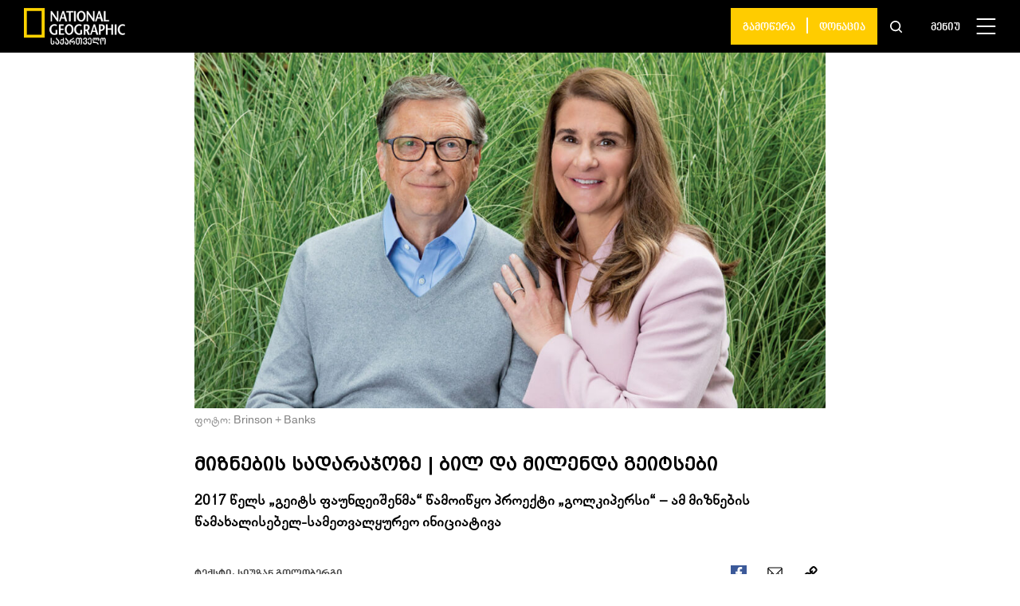

--- FILE ---
content_type: text/html; charset=UTF-8
request_url: https://nationalgeographic.ge/story/miznebis-sadarajoze/
body_size: 22819
content:
<!doctype html>
<html lang="ka-GE">
  <head>
  <meta charset="utf-8">
  <meta http-equiv="x-ua-compatible" content="ie=edge">
  <meta name="viewport" content="width=device-width, initial-scale=1, shrink-to-fit=no">
  <link rel="apple-touch-icon" sizes="180x180" href="https://nationalgeographic.ge/app/themes/nationalgeographic/resources/assets/images/favicons/apple-touch-icon.png">
  <link rel="icon" href="https://nationalgeographic.ge/app/themes/nationalgeographic/resources/assets/images/favicons/favicon.png">
  <link rel="icon" type="image/png" sizes="32x32" href="https://nationalgeographic.ge/app/themes/nationalgeographic/resources/assets/images/favicons/favicon-32x32.png">
  <link rel="icon" type="image/png" sizes="16x16" href="https://nationalgeographic.ge/app/themes/nationalgeographic/resources/assets/images/favicons/favicon-16x16.png">
  <link rel="mask-icon" href="https://nationalgeographic.ge/app/themes/nationalgeographic/resources/assets/images/favicons/safari-pinned-tab.svg" color="#ffcc00">
  <link rel="shortcut icon" href="https://nationalgeographic.ge/app/themes/nationalgeographic/resources/assets/images/favicons/favicon.ico">
  <meta name="theme-color" content="#ffffff">
  <!-- Global site tag (gtag.js) - Google Analytics -->
  <script async src="https://www.googletagmanager.com/gtag/js?id=UA-163800216-1"></script>
  <script>
    window.dataLayer = window.dataLayer || [];
    function gtag(){dataLayer.push(arguments);}
    gtag('js', new Date());

    gtag('config', 'UA-163800216-1');
  </script>

  <meta name='robots' content='index, follow, max-image-preview:large, max-snippet:-1, max-video-preview:-1' />

	<!-- This site is optimized with the Yoast SEO plugin v19.14 - https://yoast.com/wordpress/plugins/seo/ -->
	<title>მიზნების სადარაჯოზე | ბილ და მილენდა გეიტსები</title>
	<link rel="canonical" href="https://nationalgeographic.ge/story/miznebis-sadarajoze/" />
	<meta property="og:locale" content="ka_GE" />
	<meta property="og:type" content="article" />
	<meta property="og:title" content="მიზნების სადარაჯოზე | ბილ და მილენდა გეიტსები" />
	<meta property="og:description" content="2017 წელს „გეიტს ფაუნდეიშენმა“ წამოიწყო პროექტი „გოლკიპერსი“ – ამ მიზნების წამახალისებელ-სამეთვალყურეო ინიციატივა" />
	<meta property="og:url" content="https://nationalgeographic.ge/story/miznebis-sadarajoze/" />
	<meta property="og:site_name" content="National Geographic Magazine - საქართველო" />
	<meta property="article:publisher" content="https://www.facebook.com/NatGeoMagazineGeorgia/" />
	<meta property="article:modified_time" content="2020-09-19T06:00:20+00:00" />
	<meta property="og:image" content="https://nationalgeographic.ge/app/uploads/2020/09/MD1118_EP_Gates_180731_0011.jpg" />
	<meta property="og:image:width" content="1920" />
	<meta property="og:image:height" content="1080" />
	<meta property="og:image:type" content="image/jpeg" />
	<meta name="twitter:card" content="summary_large_image" />
	<meta name="twitter:site" content="@NatgeoGeorgia" />
	<script type="application/ld+json" class="yoast-schema-graph">{"@context":"https://schema.org","@graph":[{"@type":"WebPage","@id":"https://nationalgeographic.ge/story/miznebis-sadarajoze/","url":"https://nationalgeographic.ge/story/miznebis-sadarajoze/","name":"მიზნების სადარაჯოზე | ბილ და მილენდა გეიტსები","isPartOf":{"@id":"https://nationalgeographic.ge/#website"},"primaryImageOfPage":{"@id":"https://nationalgeographic.ge/story/miznebis-sadarajoze/#primaryimage"},"image":{"@id":"https://nationalgeographic.ge/story/miznebis-sadarajoze/#primaryimage"},"thumbnailUrl":"https://nationalgeographic.ge/app/uploads/2020/09/MD1118_EP_Gates_180731_0011.jpg","datePublished":"2018-11-01T12:06:19+00:00","dateModified":"2020-09-19T06:00:20+00:00","breadcrumb":{"@id":"https://nationalgeographic.ge/story/miznebis-sadarajoze/#breadcrumb"},"inLanguage":"ka-GE","potentialAction":[{"@type":"ReadAction","target":["https://nationalgeographic.ge/story/miznebis-sadarajoze/"]}]},{"@type":"ImageObject","inLanguage":"ka-GE","@id":"https://nationalgeographic.ge/story/miznebis-sadarajoze/#primaryimage","url":"https://nationalgeographic.ge/app/uploads/2020/09/MD1118_EP_Gates_180731_0011.jpg","contentUrl":"https://nationalgeographic.ge/app/uploads/2020/09/MD1118_EP_Gates_180731_0011.jpg","width":1920,"height":1080,"caption":"ფოტო: Brinson + Banks"},{"@type":"BreadcrumbList","@id":"https://nationalgeographic.ge/story/miznebis-sadarajoze/#breadcrumb","itemListElement":[{"@type":"ListItem","position":1,"name":"Home","item":"https://nationalgeographic.ge/"},{"@type":"ListItem","position":2,"name":"Stories","item":"https://nationalgeographic.ge/story/"},{"@type":"ListItem","position":3,"name":"მიზნების სადარაჯოზე | ბილ და მილენდა გეიტსები"}]},{"@type":"WebSite","@id":"https://nationalgeographic.ge/#website","url":"https://nationalgeographic.ge/","name":"National Geographic Magazine - საქართველო","description":"იკითხეთ National Geographic ქართულად! ეწვიეთ ჩვენს ვებგვერდს, იმოგზაურეთ საინტერესო ამბების სამყაროში და ისიამოვნეთ უნიკალური ფოტოებით.","publisher":{"@id":"https://nationalgeographic.ge/#organization"},"potentialAction":[{"@type":"SearchAction","target":{"@type":"EntryPoint","urlTemplate":"https://nationalgeographic.ge/?s={search_term_string}"},"query-input":"required name=search_term_string"}],"inLanguage":"ka-GE"},{"@type":"Organization","@id":"https://nationalgeographic.ge/#organization","name":"National Geographic Magazine - საქართველო","url":"https://nationalgeographic.ge/","logo":{"@type":"ImageObject","inLanguage":"ka-GE","@id":"https://nationalgeographic.ge/#/schema/logo/image/","url":"https://nationalgeographic.ge/app/uploads/2020/04/NG-1.png","contentUrl":"https://nationalgeographic.ge/app/uploads/2020/04/NG-1.png","width":149,"height":54,"caption":"National Geographic Magazine - საქართველო"},"image":{"@id":"https://nationalgeographic.ge/#/schema/logo/image/"},"sameAs":["https://www.instagram.com/natgeogeorgia/","https://www.youtube.com/channel/UCjr6ALs4bHs3UJryL6YsFLg?view_as=subscriber","https://www.facebook.com/NatGeoMagazineGeorgia/","https://twitter.com/NatgeoGeorgia"]}]}</script>
	<!-- / Yoast SEO plugin. -->


<link rel='dns-prefetch' href='//code.jquery.com' />
<script type="text/javascript">
window._wpemojiSettings = {"baseUrl":"https:\/\/s.w.org\/images\/core\/emoji\/14.0.0\/72x72\/","ext":".png","svgUrl":"https:\/\/s.w.org\/images\/core\/emoji\/14.0.0\/svg\/","svgExt":".svg","source":{"concatemoji":"https:\/\/nationalgeographic.ge\/wp\/wp-includes\/js\/wp-emoji-release.min.js?ver=6.1.1"}};
/*! This file is auto-generated */
!function(e,a,t){var n,r,o,i=a.createElement("canvas"),p=i.getContext&&i.getContext("2d");function s(e,t){var a=String.fromCharCode,e=(p.clearRect(0,0,i.width,i.height),p.fillText(a.apply(this,e),0,0),i.toDataURL());return p.clearRect(0,0,i.width,i.height),p.fillText(a.apply(this,t),0,0),e===i.toDataURL()}function c(e){var t=a.createElement("script");t.src=e,t.defer=t.type="text/javascript",a.getElementsByTagName("head")[0].appendChild(t)}for(o=Array("flag","emoji"),t.supports={everything:!0,everythingExceptFlag:!0},r=0;r<o.length;r++)t.supports[o[r]]=function(e){if(p&&p.fillText)switch(p.textBaseline="top",p.font="600 32px Arial",e){case"flag":return s([127987,65039,8205,9895,65039],[127987,65039,8203,9895,65039])?!1:!s([55356,56826,55356,56819],[55356,56826,8203,55356,56819])&&!s([55356,57332,56128,56423,56128,56418,56128,56421,56128,56430,56128,56423,56128,56447],[55356,57332,8203,56128,56423,8203,56128,56418,8203,56128,56421,8203,56128,56430,8203,56128,56423,8203,56128,56447]);case"emoji":return!s([129777,127995,8205,129778,127999],[129777,127995,8203,129778,127999])}return!1}(o[r]),t.supports.everything=t.supports.everything&&t.supports[o[r]],"flag"!==o[r]&&(t.supports.everythingExceptFlag=t.supports.everythingExceptFlag&&t.supports[o[r]]);t.supports.everythingExceptFlag=t.supports.everythingExceptFlag&&!t.supports.flag,t.DOMReady=!1,t.readyCallback=function(){t.DOMReady=!0},t.supports.everything||(n=function(){t.readyCallback()},a.addEventListener?(a.addEventListener("DOMContentLoaded",n,!1),e.addEventListener("load",n,!1)):(e.attachEvent("onload",n),a.attachEvent("onreadystatechange",function(){"complete"===a.readyState&&t.readyCallback()})),(e=t.source||{}).concatemoji?c(e.concatemoji):e.wpemoji&&e.twemoji&&(c(e.twemoji),c(e.wpemoji)))}(window,document,window._wpemojiSettings);
</script>
<style type="text/css">
img.wp-smiley,
img.emoji {
	display: inline !important;
	border: none !important;
	box-shadow: none !important;
	height: 1em !important;
	width: 1em !important;
	margin: 0 0.07em !important;
	vertical-align: -0.1em !important;
	background: none !important;
	padding: 0 !important;
}
</style>
	<link rel='stylesheet' id='advanced-rich-text-tools-css' href='https://nationalgeographic.ge/app/plugins/advanced-rich-text-tools/index.css?ver=1600254343' type='text/css' media='all' />
<link rel='stylesheet' id='wp-block-library-css' href='https://nationalgeographic.ge/wp/wp-includes/css/dist/block-library/style.min.css?ver=6.1.1' type='text/css' media='all' />
<link rel='stylesheet' id='classic-theme-styles-css' href='https://nationalgeographic.ge/wp/wp-includes/css/classic-themes.min.css?ver=1' type='text/css' media='all' />
<style id='global-styles-inline-css' type='text/css'>
body{--wp--preset--color--black: #000000;--wp--preset--color--cyan-bluish-gray: #abb8c3;--wp--preset--color--white: #ffffff;--wp--preset--color--pale-pink: #f78da7;--wp--preset--color--vivid-red: #cf2e2e;--wp--preset--color--luminous-vivid-orange: #ff6900;--wp--preset--color--luminous-vivid-amber: #fcb900;--wp--preset--color--light-green-cyan: #7bdcb5;--wp--preset--color--vivid-green-cyan: #00d084;--wp--preset--color--pale-cyan-blue: #8ed1fc;--wp--preset--color--vivid-cyan-blue: #0693e3;--wp--preset--color--vivid-purple: #9b51e0;--wp--preset--color--custom-gray: #EEEEEE;--wp--preset--color--custom-yellow: #FFCE05;--wp--preset--gradient--vivid-cyan-blue-to-vivid-purple: linear-gradient(135deg,rgba(6,147,227,1) 0%,rgb(155,81,224) 100%);--wp--preset--gradient--light-green-cyan-to-vivid-green-cyan: linear-gradient(135deg,rgb(122,220,180) 0%,rgb(0,208,130) 100%);--wp--preset--gradient--luminous-vivid-amber-to-luminous-vivid-orange: linear-gradient(135deg,rgba(252,185,0,1) 0%,rgba(255,105,0,1) 100%);--wp--preset--gradient--luminous-vivid-orange-to-vivid-red: linear-gradient(135deg,rgba(255,105,0,1) 0%,rgb(207,46,46) 100%);--wp--preset--gradient--very-light-gray-to-cyan-bluish-gray: linear-gradient(135deg,rgb(238,238,238) 0%,rgb(169,184,195) 100%);--wp--preset--gradient--cool-to-warm-spectrum: linear-gradient(135deg,rgb(74,234,220) 0%,rgb(151,120,209) 20%,rgb(207,42,186) 40%,rgb(238,44,130) 60%,rgb(251,105,98) 80%,rgb(254,248,76) 100%);--wp--preset--gradient--blush-light-purple: linear-gradient(135deg,rgb(255,206,236) 0%,rgb(152,150,240) 100%);--wp--preset--gradient--blush-bordeaux: linear-gradient(135deg,rgb(254,205,165) 0%,rgb(254,45,45) 50%,rgb(107,0,62) 100%);--wp--preset--gradient--luminous-dusk: linear-gradient(135deg,rgb(255,203,112) 0%,rgb(199,81,192) 50%,rgb(65,88,208) 100%);--wp--preset--gradient--pale-ocean: linear-gradient(135deg,rgb(255,245,203) 0%,rgb(182,227,212) 50%,rgb(51,167,181) 100%);--wp--preset--gradient--electric-grass: linear-gradient(135deg,rgb(202,248,128) 0%,rgb(113,206,126) 100%);--wp--preset--gradient--midnight: linear-gradient(135deg,rgb(2,3,129) 0%,rgb(40,116,252) 100%);--wp--preset--duotone--dark-grayscale: url('#wp-duotone-dark-grayscale');--wp--preset--duotone--grayscale: url('#wp-duotone-grayscale');--wp--preset--duotone--purple-yellow: url('#wp-duotone-purple-yellow');--wp--preset--duotone--blue-red: url('#wp-duotone-blue-red');--wp--preset--duotone--midnight: url('#wp-duotone-midnight');--wp--preset--duotone--magenta-yellow: url('#wp-duotone-magenta-yellow');--wp--preset--duotone--purple-green: url('#wp-duotone-purple-green');--wp--preset--duotone--blue-orange: url('#wp-duotone-blue-orange');--wp--preset--font-size--small: 13px;--wp--preset--font-size--medium: 20px;--wp--preset--font-size--large: 36px;--wp--preset--font-size--x-large: 42px;--wp--preset--spacing--20: 0.44rem;--wp--preset--spacing--30: 0.67rem;--wp--preset--spacing--40: 1rem;--wp--preset--spacing--50: 1.5rem;--wp--preset--spacing--60: 2.25rem;--wp--preset--spacing--70: 3.38rem;--wp--preset--spacing--80: 5.06rem;}:where(.is-layout-flex){gap: 0.5em;}body .is-layout-flow > .alignleft{float: left;margin-inline-start: 0;margin-inline-end: 2em;}body .is-layout-flow > .alignright{float: right;margin-inline-start: 2em;margin-inline-end: 0;}body .is-layout-flow > .aligncenter{margin-left: auto !important;margin-right: auto !important;}body .is-layout-constrained > .alignleft{float: left;margin-inline-start: 0;margin-inline-end: 2em;}body .is-layout-constrained > .alignright{float: right;margin-inline-start: 2em;margin-inline-end: 0;}body .is-layout-constrained > .aligncenter{margin-left: auto !important;margin-right: auto !important;}body .is-layout-constrained > :where(:not(.alignleft):not(.alignright):not(.alignfull)){max-width: var(--wp--style--global--content-size);margin-left: auto !important;margin-right: auto !important;}body .is-layout-constrained > .alignwide{max-width: var(--wp--style--global--wide-size);}body .is-layout-flex{display: flex;}body .is-layout-flex{flex-wrap: wrap;align-items: center;}body .is-layout-flex > *{margin: 0;}:where(.wp-block-columns.is-layout-flex){gap: 2em;}.has-black-color{color: var(--wp--preset--color--black) !important;}.has-cyan-bluish-gray-color{color: var(--wp--preset--color--cyan-bluish-gray) !important;}.has-white-color{color: var(--wp--preset--color--white) !important;}.has-pale-pink-color{color: var(--wp--preset--color--pale-pink) !important;}.has-vivid-red-color{color: var(--wp--preset--color--vivid-red) !important;}.has-luminous-vivid-orange-color{color: var(--wp--preset--color--luminous-vivid-orange) !important;}.has-luminous-vivid-amber-color{color: var(--wp--preset--color--luminous-vivid-amber) !important;}.has-light-green-cyan-color{color: var(--wp--preset--color--light-green-cyan) !important;}.has-vivid-green-cyan-color{color: var(--wp--preset--color--vivid-green-cyan) !important;}.has-pale-cyan-blue-color{color: var(--wp--preset--color--pale-cyan-blue) !important;}.has-vivid-cyan-blue-color{color: var(--wp--preset--color--vivid-cyan-blue) !important;}.has-vivid-purple-color{color: var(--wp--preset--color--vivid-purple) !important;}.has-black-background-color{background-color: var(--wp--preset--color--black) !important;}.has-cyan-bluish-gray-background-color{background-color: var(--wp--preset--color--cyan-bluish-gray) !important;}.has-white-background-color{background-color: var(--wp--preset--color--white) !important;}.has-pale-pink-background-color{background-color: var(--wp--preset--color--pale-pink) !important;}.has-vivid-red-background-color{background-color: var(--wp--preset--color--vivid-red) !important;}.has-luminous-vivid-orange-background-color{background-color: var(--wp--preset--color--luminous-vivid-orange) !important;}.has-luminous-vivid-amber-background-color{background-color: var(--wp--preset--color--luminous-vivid-amber) !important;}.has-light-green-cyan-background-color{background-color: var(--wp--preset--color--light-green-cyan) !important;}.has-vivid-green-cyan-background-color{background-color: var(--wp--preset--color--vivid-green-cyan) !important;}.has-pale-cyan-blue-background-color{background-color: var(--wp--preset--color--pale-cyan-blue) !important;}.has-vivid-cyan-blue-background-color{background-color: var(--wp--preset--color--vivid-cyan-blue) !important;}.has-vivid-purple-background-color{background-color: var(--wp--preset--color--vivid-purple) !important;}.has-black-border-color{border-color: var(--wp--preset--color--black) !important;}.has-cyan-bluish-gray-border-color{border-color: var(--wp--preset--color--cyan-bluish-gray) !important;}.has-white-border-color{border-color: var(--wp--preset--color--white) !important;}.has-pale-pink-border-color{border-color: var(--wp--preset--color--pale-pink) !important;}.has-vivid-red-border-color{border-color: var(--wp--preset--color--vivid-red) !important;}.has-luminous-vivid-orange-border-color{border-color: var(--wp--preset--color--luminous-vivid-orange) !important;}.has-luminous-vivid-amber-border-color{border-color: var(--wp--preset--color--luminous-vivid-amber) !important;}.has-light-green-cyan-border-color{border-color: var(--wp--preset--color--light-green-cyan) !important;}.has-vivid-green-cyan-border-color{border-color: var(--wp--preset--color--vivid-green-cyan) !important;}.has-pale-cyan-blue-border-color{border-color: var(--wp--preset--color--pale-cyan-blue) !important;}.has-vivid-cyan-blue-border-color{border-color: var(--wp--preset--color--vivid-cyan-blue) !important;}.has-vivid-purple-border-color{border-color: var(--wp--preset--color--vivid-purple) !important;}.has-vivid-cyan-blue-to-vivid-purple-gradient-background{background: var(--wp--preset--gradient--vivid-cyan-blue-to-vivid-purple) !important;}.has-light-green-cyan-to-vivid-green-cyan-gradient-background{background: var(--wp--preset--gradient--light-green-cyan-to-vivid-green-cyan) !important;}.has-luminous-vivid-amber-to-luminous-vivid-orange-gradient-background{background: var(--wp--preset--gradient--luminous-vivid-amber-to-luminous-vivid-orange) !important;}.has-luminous-vivid-orange-to-vivid-red-gradient-background{background: var(--wp--preset--gradient--luminous-vivid-orange-to-vivid-red) !important;}.has-very-light-gray-to-cyan-bluish-gray-gradient-background{background: var(--wp--preset--gradient--very-light-gray-to-cyan-bluish-gray) !important;}.has-cool-to-warm-spectrum-gradient-background{background: var(--wp--preset--gradient--cool-to-warm-spectrum) !important;}.has-blush-light-purple-gradient-background{background: var(--wp--preset--gradient--blush-light-purple) !important;}.has-blush-bordeaux-gradient-background{background: var(--wp--preset--gradient--blush-bordeaux) !important;}.has-luminous-dusk-gradient-background{background: var(--wp--preset--gradient--luminous-dusk) !important;}.has-pale-ocean-gradient-background{background: var(--wp--preset--gradient--pale-ocean) !important;}.has-electric-grass-gradient-background{background: var(--wp--preset--gradient--electric-grass) !important;}.has-midnight-gradient-background{background: var(--wp--preset--gradient--midnight) !important;}.has-small-font-size{font-size: var(--wp--preset--font-size--small) !important;}.has-medium-font-size{font-size: var(--wp--preset--font-size--medium) !important;}.has-large-font-size{font-size: var(--wp--preset--font-size--large) !important;}.has-x-large-font-size{font-size: var(--wp--preset--font-size--x-large) !important;}
.wp-block-navigation a:where(:not(.wp-element-button)){color: inherit;}
:where(.wp-block-columns.is-layout-flex){gap: 2em;}
.wp-block-pullquote{font-size: 1.5em;line-height: 1.6;}
</style>
<link rel='stylesheet' id='contact-form-7-css' href='https://nationalgeographic.ge/app/plugins/contact-form-7/includes/css/styles.css?ver=5.7.2' type='text/css' media='all' />
<link rel='stylesheet' id='dashicons-css' href='https://nationalgeographic.ge/wp/wp-includes/css/dashicons.min.css?ver=6.1.1' type='text/css' media='all' />
<link rel='stylesheet' id='post-views-counter-frontend-css' href='https://nationalgeographic.ge/app/plugins/post-views-counter/css/frontend.min.css?ver=1.3.12' type='text/css' media='all' />
<link rel='stylesheet' id='sage/main.css-css' href='https://nationalgeographic.ge/app/themes/nationalgeographic/dist/styles/main_487991d213235da4217d.css' type='text/css' media='all' />
<script type='text/javascript' src='https://code.jquery.com/jquery-3.4.1.min.js?ver=6.1.1' id='jquery-js'></script>
<script type='text/javascript' src='https://code.jquery.com/jquery-migrate-1.4.1.min.js?ver=6.1.1' id='jquery_migrate-js'></script>
<link rel="https://api.w.org/" href="https://nationalgeographic.ge/wp-json/" /><link rel="alternate" type="application/json" href="https://nationalgeographic.ge/wp-json/wp/v2/story/4154" /><link rel="EditURI" type="application/rsd+xml" title="RSD" href="https://nationalgeographic.ge/wp/xmlrpc.php?rsd" />
<link rel="wlwmanifest" type="application/wlwmanifest+xml" href="https://nationalgeographic.ge/wp/wp-includes/wlwmanifest.xml" />
<meta name="generator" content="WordPress 6.1.1" />
<link rel='shortlink' href='https://nationalgeographic.ge/?p=4154' />
<link rel="alternate" type="application/json+oembed" href="https://nationalgeographic.ge/wp-json/oembed/1.0/embed?url=https%3A%2F%2Fnationalgeographic.ge%2Fstory%2Fmiznebis-sadarajoze%2F" />
<link rel="alternate" type="text/xml+oembed" href="https://nationalgeographic.ge/wp-json/oembed/1.0/embed?url=https%3A%2F%2Fnationalgeographic.ge%2Fstory%2Fmiznebis-sadarajoze%2F&#038;format=xml" />
<meta name="framework" content="Redux 4.3.9" /><script async src="https://securepubads.g.doubleclick.net/tag/js/gpt.js"></script>
<script>
  window.googletag = window.googletag || {cmd: []};
  googletag.cmd.push(function() {
    googletag.defineSlot('/85293605/NatGeo_Footer_300x250', [300, 250], 'div-gpt-ad-1590400162188-0').addService(googletag.pubads());
    googletag.pubads().enableSingleRequest();
    googletag.enableServices();
  });
</script>


<script src="https://cdn.admixer.net/scripts3/loader2.js" async
        data-inv="//inv-nets.admixer.net/"
        data-r="single"
                              data-sender="admixer"
        data-bundle="desktop"></script>
<script type='text/javascript'>
(window.globalAmlAds = window.globalAmlAds || []).push(function() {
globalAml.defineSlot({z: 'b11e629e-4c27-49e4-9279-1dccba08d539', ph: 'admixer_b11e629e4c2749e492791dccba08d539_zone_61209_sect_18021_site_13472', i: 'inv-nets', s:'82e9c354-01af-4d4a-b3e0-17ca260e13d5', sender: 'admixer'});
globalAml.singleRequest("admixer");});
</script>

<script type='text/javascript'>
(window.globalAmlAds = window.globalAmlAds || []).push(function() {
globalAml.defineSlot({z: 'bf0c76b2-c29c-486f-855b-c2d52b7ce38f', ph: 'admixer_bf0c76b2c29c486f855bc2d52b7ce38f_zone_62743_sect_18021_site_13472', i: 'inv-nets', s:'82e9c354-01af-4d4a-b3e0-17ca260e13d5', sender: 'admixer'});
globalAml.singleRequest("admixer");});
</script>



<!--  ADMIXER  Initialization code -->
<script type='text/javascript'>

(window.globalAmlAds = window.globalAmlAds || []).push(function() {

globalAml.defineSlot({z: 'bf0c76b2-c29c-486f-855b-c2d52b7ce38f', ph: 'admixer_bf0c76b2c29c486f855bc2d52b7ce38f_zone_62743_sect_18021_site_13472', i: 'inv-nets', s:'82e9c354-01af-4d4a-b3e0-17ca260e13d5', sender: 'admixer'});

globalAml.singleRequest("admixer");});

</script></head>
  <body class="story-template-default single single-story postid-4154 miznebis-sadarajoze app-data index-data singular-data single-data single-story-data single-story-miznebis-sadarajoze-data">
    <div id="modalOutdatedBrowser" class="uk-modal" uk-modal>
    <div class="wi-modal">
      <div class="wi-modal-boxes">
        <div class="wi-modal-box-1">
            <p class="wi-donation-success uk-text-center">თქვენ სარგებლობთ ბრაუზერის ძალიან ძველი ვერსიით, რის გამოც ჩვენი ვებგვერდი შესაძლოა სრულად ვერ ჩამოიტვირთოს. <br> გირჩევთ, განაახლოთ ბრაუზერი.</p>
        </div>
          <div class="wi-close-box uk-position-top-right">
              <a href="javascript:void(0)" class="wi-contact-notification-close steps-continue__active steps-continue__btn"><svg version="1.1" id="Capa_1" xmlns="http://www.w3.org/2000/svg" xmlns:xlink="http://www.w3.org/1999/xlink" x="0px" y="0px"
	 viewBox="0 0 512.001 512.001" style="enable-background:new 0 0 512.001 512.001;" xml:space="preserve"><path d="M284.286,256.002L506.143,34.144c7.811-7.811,7.811-20.475,0-28.285c-7.811-7.81-20.475-7.811-28.285,0L256,227.717
			L34.143,5.859c-7.811-7.811-20.475-7.811-28.285,0c-7.81,7.811-7.811,20.475,0,28.285l221.857,221.857L5.858,477.859
			c-7.811,7.811-7.811,20.475,0,28.285c3.905,3.905,9.024,5.857,14.143,5.857c5.119,0,10.237-1.952,14.143-5.857L256,284.287
			l221.857,221.857c3.905,3.905,9.024,5.857,14.143,5.857s10.237-1.952,14.143-5.857c7.811-7.811,7.811-20.475,0-28.285
			L284.286,256.002z"/></svg>
              </a>
          </div>
      </div>
    </div>
</div>

<script>
	function setCookie(cname, cvalue, exdays) {
		var d = new Date();
		d.setTime(d.getTime() + (exdays*24*60*60*1000));
		var expires = "expires="+ d.toUTCString();
		document.cookie = cname + "=" + cvalue + ";" + expires + ";path=/";
	}

	function getCookie(cname) {
		var name = cname + "=";
		var decodedCookie = decodeURIComponent(document.cookie);
		var ca = decodedCookie.split(';');
		for(var i = 0; i <ca.length; i++) {
			var c = ca[i];
			while (c.charAt(0) == ' ') {
			  c = c.substring(1);
			}
			if (c.indexOf(name) == 0) {
			  return c.substring(name.length, c.length);
			}
		}
		return "";
	}
</script>
<script>

	BrowserDetect = (function() {
		// script settings
		var options = {
			osVersion: true,
			minorBrowserVersion: true
		};

		// browser data
		var browserData = {
			browsers: {
				chrome: uaMatch(/Chrome\/([0-9\.]*)/),
				firefox: uaMatch(/Firefox\/([0-9\.]*)/),
				safari: uaMatch(/Version\/([0-9\.]*).*Safari/),
				opera: uaMatch(/Opera\/.*Version\/([0-9\.]*)/, /Opera\/([0-9\.]*)/),
				msie: uaMatch(/MSIE ([0-9\.]*)/, /Trident.*rv:([0-9\.]*)/)
			},
			engines: {
				webkit: uaContains('AppleWebKit'),
				trident: uaMatch(/(MSIE|Trident)/),
				gecko: uaContains('Gecko'),
				presto: uaContains('Presto')
			},
			platforms: {
				win: uaMatch(/Windows NT ([0-9\.]*)/),
				mac: uaMatch(/Mac OS X ([0-9_\.]*)/),
				linux: uaContains('X11', 'Linux')
			}
		};

		// perform detection
		var ua = navigator.userAgent;
		var detectData = {
			platform: detectItem(browserData.platforms),
			browser: detectItem(browserData.browsers),
			engine: detectItem(browserData.engines)
		};

		// private functions
		function uaMatch(regExp, altReg) {
			return function() {
				var result = regExp.exec(ua) || altReg && altReg.exec(ua);
				return result && result[1];
			};
		}
		function uaContains(word) {
			var args = Array.prototype.slice.apply(arguments);
			return function() {
				for(var i = 0; i < args.length; i++) {
					if(ua.indexOf(args[i]) < 0) {
						return;
					}
				}
				return true;
			};
		}
		function detectItem(items) {
			var detectedItem = null, itemName, detectValue;
			for(itemName in items) {
				if(items.hasOwnProperty(itemName)) {
					detectValue = items[itemName]();
					if(detectValue) {
						return {
							name: itemName,
							value: detectValue
						};
					}
				}
			}
		}

		// add classes to root element
		(function() {
			// helper functions
			var addClass = function(cls) {
				var html = document.documentElement;
				html.className += (html.className ? ' ' : '') + cls;
			};
			var getVersion = function(ver) {
				return typeof ver === 'string' ? ver.replace(/\./g, '_') : 'unknown';
			};

			// add classes
			if(detectData.platform) {
				addClass(detectData.platform.name);
				if(options.osVersion) {
					addClass(detectData.platform.name + '-' + getVersion(detectData.platform.value));
				}
			}
			if(detectData.engine) {
				addClass(detectData.engine.name);
			}
			if(detectData.browser) {
				addClass(detectData.browser.name);
				addClass(detectData.browser.name + '-' + parseInt(detectData.browser.value, 10));
				if(options.minorBrowserVersion) {
					addClass(detectData.browser.name + '-' + getVersion(detectData.browser.value));
				}
			}
		}());

		// export detection information
		return detectData;
	}());

	var minimalVersion = {
		chrome : 70,
		firefox : 60,
		safari : 9,
		opera : 7,
		msie : 11,
	}
	
	console.log(BrowserDetect);

	if( !getCookie('isNotifiedBrowser') ) {
		if( minimalVersion[BrowserDetect.browser.name] > parseInt(BrowserDetect.browser.value,10) || !!navigator.userAgent.match(/Trident/g) || !!navigator.userAgent.match(/MSIE/g) ) {
			console.log("browser not supported");
			$('#modalOutdatedBrowser').addClass('wi-modal-custom-show');
			setCookie( 'isNotifiedBrowser', true );
		}
	}

    $('.wi-close-box').on('click', function() {
		$('#modalOutdatedBrowser').removeClass('wi-modal-custom-show');
		$('#modalOutdatedBrowser').addClass('uk-hidden');
    });

</script>

<style>
	.wi-modal {
		position: absolute!important;
		top: 50%!important;
		left: 50%;
		transform: translate(-50%, -50%)!important;
		width: calc( 100% - 16px );
		box-sizing: border-box;
		padding-top: 65px;
		padding-left: 50px;
		padding-right: 50px;
		padding-bottom: 45px;
		display: inline-block;
		background-color: #f2f2f2;
		max-width: 600px!important;
	}
	@media (max-width: 639px) {
		.wi-modal {
			padding-top: 40px;
			padding-bottom: 20px;
		}
	}
	.wi-close-box {
		top: 10px;
		right: 15px;
	}
	.wi-contact-notification-close svg {
		width: 12px;
		height: 12px;
	}
	.wi-modal-custom-show {
		display: block!important;
		opacity: 1!important;
	}
	.wi-modal-custom-show .uk-modal-dialog {
		opacity: 1!important;
	}
</style>    <!-- FACEBOOK API -->
<div id="fb-root"></div>
<script>
  (function(d, s, id){
     var js, fjs = d.getElementsByTagName(s)[0];
     if (d.getElementById(id)) {return;}
     js = d.createElement(s); js.id = id;
     js.src = "https://connect.facebook.net/ka_GE/sdk.js#version=v4.0&appId=2445110359134223";
     fjs.parentNode.insertBefore(js, fjs);
   }(document, 'script', 'facebook-jssdk'));
</script>

<!--  TWITTER API -->
<script>!function(d,s,id){var js,fjs=d.getElementsByTagName(s)[0],p=/^http:/.test(d.location)?'http':'https';if(!d.getElementById(id)){js=d.createElement(s);js.id=id;js.src=p+'://platform.twitter.com/widgets.js';fjs.parentNode.insertBefore(js,fjs);}}(document, 'script', 'twitter-wjs');</script>        <header class="header makeBlack">
  <div class="p-v-lg-10 p-h-lg-30 p-xs-10 uk-position-relative">
    <div class="uk-flex uk-flex-between uk-flex-middle">

      
      <div class="logo p-r-xs-20">
                <figure class="m-b-xs-0 logo-box">
                    <a href="/">
            <img class="wi-ratio-img logo-img" src="https://nationalgeographic.ge/app/themes/nationalgeographic/dist/images/ng-logo-2fl_d11854d07e0cf055963e.png" alt="">
          </a>
                  </figure>
        
      </div>
      

      

      <div class="donation-and-menu">
        <div class="uk-flex uk-flex-middle uk-flex-center">

                      
                          <div class="donation m-r-xs-16 uk-visible uk-flex uk-flex-middle">
                <a class="donation__text ninoMtavruli donation-after " href="https://subscribe.nationalgeographic.ge/" target="">გამოწერა</a>
              </div>
            
            
          
                      
                          <div class="donation m-r-xs-16 uk-visible uk-flex uk-flex-middle">
                <a class="donation__text ninoMtavruli " href="https://subscribe.nationalgeographic.ge/donation/" target="">დონაცია</a>
              </div>
            
            
          
          
          <div class="search pointer m-r-xl-46 m-r-lg-36 m-r-xs-30 uk-visible@m">
            <a class="search__item" href="#search-full" uk-toggle>
              <img class="search__icon " src="https://nationalgeographic.ge/app/themes/nationalgeographic/dist/images/search-icon_221f09f1e35ab29dba8e.svg" uk-svg>
            </a>
          </div>
          <div id="search-full" class="uk-modal-full uk-modal" uk-modal>
            <div class="uk-modal-dialog uk-flex uk-flex-center uk-flex-middle modal-bg" uk-height-viewport>
                <button class="uk-modal-close-full" type="button" uk-close></button>
                <form class="uk-search uk-search-large uk-flex uk-flex-middle p-xs-20" action="/">
                    <input class="uk-search-input uk-text-center m-r-xs-20" type="search" name="s" value="" placeholder="ძიება..." autofocus>
                    <button class="pointer" type="submit"><img class="search__icon" src="https://nationalgeographic.ge/app/themes/nationalgeographic/dist/images/search-icon_221f09f1e35ab29dba8e.svg" uk-svg></button>
                </form>
            </div>
          </div>
          


          
          <div class="menu">
            
            <div class="menu-button">
              <a class="uk-flex uk-flex-middle" href="#nav-full" uk-toggle >

              
                                  <div class="menu-button__text ninoMtavruli m-r-xs-20 uk-visible@m inverse-color">
                    მენიუ
                  </div>
                

                <div>
                  <img class="menu-button__icon " src="https://nationalgeographic.ge/app/themes/nationalgeographic/dist/images/menu_54c2bc3d4d188016ee24.svg" uk-svg>
                </div>
              </a>
            </div>
            
          </div>

          
           <nav id="nav-full" class="uk-modal-full uk-modal black-bg" uk-modal>
             <div class="uk-modal-dialog p-t-xl-154 p-t-lg-90 p-t-xs-60 uk-flex uk-flex-wrap uk-flex-between black-bg" uk-height-viewport>
                
                <div class="search pointer search-mobile m-r-xl-46 m-r-lg-36 m-r-xs-30 uk-hidden@m">
                  <a class="search__item" href="#search-full" uk-toggle>
                    <img class="search__icon" src="https://nationalgeographic.ge/app/themes/nationalgeographic/dist/images/search-icon_221f09f1e35ab29dba8e.svg" uk-svg>
                  </a>
                </div>
                <div id="search-full" class="uk-modal-full uk-modal" uk-modal>
                  <div class="uk-modal-dialog uk-flex uk-flex-center uk-flex-middle modal-bg" uk-height-viewport>
                      <button class="uk-modal-close-full" type="button" uk-close></button>
                      <form class="uk-search uk-search-large uk-flex uk-flex-middle p-xs-20" action="/">
                          <input class="uk-search-input uk-text-center m-r-xs-20" type="search" name="s" value="" placeholder="ძიება..." autofocus>
                          <button class="pointer" type="submit"><img class="search__icon" src="https://nationalgeographic.ge/app/themes/nationalgeographic/dist/images/search-icon_221f09f1e35ab29dba8e.svg" uk-svg></button>
                      </form>
                  </div>
                </div>
                
                <button class="uk-modal-close-full" type="button" uk-close></button>
              <div class="nav-grid uk-flex uk-flex-wrap">
                <div class="uk-width-2-5@m uk-width-1-1 nav-left p-l-xl-115 p-l-lg-80 p-l-md-60 p-l-sm-40 p-l-xs-20 p-r-md-0 p-r-sm-40 p-r-xs-20">
                                      <ul class="uk-nav-primary uk-nav-parent-icon" uk-nav>

                        <li class="nav-title m-b-md-40 m-b-xs-20 p-b-md-20 p-t-xs-4 ">ჟურნალი</li>

                      
                        <li class="  nav-item" >
                          <a href="https://nationalgeographic.ge/">მთავარი გვერდი
                                                      </a>
                                                  </li>

                      
                        <li class="uk-parent uk-position-relative  nav-item" >
                          <a href="http://www.nationalgeographic.ge/magazine/">ჟურნალი
                                                          <span uk-icon="triangle-down" class="uk-icon"><svg width="30" height="30" viewBox="0 0 20 20" xmlns="http://www.w3.org/2000/svg" data-svg="triangle-down">
                                <polygon points="5 7 15 7 10 12"></polygon></svg>
                              </span>
                                                      </a>
                                                      <ul class="uk-nav-sub">
                                                              <li class=" subnav-item"><a href="https://nationalgeographic.ge/category/redaqtoris-sveti/">რედაქტორის სვეტი</a></li>
                                                              <li class=" subnav-item"><a href="https://nationalgeographic.ge/category/vrceli-statiebi/">ვრცელი სტატიები</a></li>
                                                              <li class=" subnav-item"><a href="https://nationalgeographic.ge/category/tvalsachino/">თვალსაჩინო</a></li>
                                                              <li class=" subnav-item"><a href="https://nationalgeographic.ge/category/mini-features/">მოკლე სტატიები</a></li>
                                                              <li class=" subnav-item"><a href="https://nationalgeographic.ge/category/focus/">ფოკუსში</a></li>
                                                              <li class=" subnav-item"><a href="https://nationalgeographic.ge/category/essey/">ესეი</a></li>
                                                              <li class=" subnav-item"><a href="https://nationalgeographic.ge/category/khma/">ხმა</a></li>
                                                              <li class=" subnav-item"><a href="https://nationalgeographic.ge/category/sheni-kadri/">შენი კადრი</a></li>
                                                              <li class=" subnav-item"><a href="https://nationalgeographic.ge/category/instagrami/">ინსტაგრამი</a></li>
                                                              <li class=" subnav-item"><a href="https://nationalgeographic.ge/category/retro/">რეტრო</a></li>
                                                          </ul>
                                                  </li>

                      
                        <li class="uk-parent uk-position-relative  nav-item" >
                          <a href="#">ასევე წაიკითხეთ
                                                          <span uk-icon="triangle-down" class="uk-icon"><svg width="30" height="30" viewBox="0 0 20 20" xmlns="http://www.w3.org/2000/svg" data-svg="triangle-down">
                                <polygon points="5 7 15 7 10 12"></polygon></svg>
                              </span>
                                                      </a>
                                                      <ul class="uk-nav-sub">
                                                              <li class=" subnav-item"><a href="https://nationalgeographic.ge/category/saimijo-statiebi/">სარეკლამო სტატიები</a></li>
                                                              <li class=" subnav-item"><a href="https://nationalgeographic.ge/category/el-statiebi/">ელ. სტატიები</a></li>
                                                              <li class=" subnav-item"><a href="https://nationalgeographic.ge/category/saintereso-paktebi/">საინტერესო ფაქტები</a></li>
                                                              <li class=" subnav-item"><a href="https://nationalgeographic.ge/category/ganckhadebebi/">განცხადებები | სიახლეები</a></li>
                                                          </ul>
                                                  </li>

                      
                        <li class="uk-parent uk-position-relative  nav-item" >
                          <a href="#">ჩვენ შესახებ
                                                          <span uk-icon="triangle-down" class="uk-icon"><svg width="30" height="30" viewBox="0 0 20 20" xmlns="http://www.w3.org/2000/svg" data-svg="triangle-down">
                                <polygon points="5 7 15 7 10 12"></polygon></svg>
                              </span>
                                                      </a>
                                                      <ul class="uk-nav-sub">
                                                              <li class=" subnav-item"><a href="https://nationalgeographic.ge/chven-shesakheb/">NGM - საქართველო</a></li>
                                                              <li class=" subnav-item"><a href="https://nationalgeographic.ge/qartuli-gamocema/">ქართული გამოცემა</a></li>
                                                              <li class=" subnav-item"><a href="https://nationalgeographic.ge/team/">ჩვენი გუნდი</a></li>
                                                              <li class=" subnav-item"><a href="https://nationalgeographic.ge/media-chvens-shesakheb/">მედია ჩვენს შესახებ</a></li>
                                                          </ul>
                                                  </li>

                      
                        <li class="  nav-item" >
                          <a href="https://nationalgeographic.ge/magazine/2025/">არქივი
                                                      </a>
                                                  </li>

                      
                        <li class="  nav-item" >
                          <a href="https://nationalgeographic.ge/kontaqti/">კონტაქტი
                                                      </a>
                                                  </li>

                                          </ul>
                  
                </div>

                <div class="uk-width-2-5@m uk-width-1-1 nav-right p-l-xl-126 p-l-lg-115 p-l-md-80 p-l-sm-40 p-l-xs-20  p-r-md-0 p-r-sm-40 p-r-xs-20 m-r-md-0 m-r-xs-30">
                  <ul class="uk-nav-primary uk-nav-parent-icon" uk-nav>
                    
                        <li class="nav-title m-b-md-40 m-b-xs-20 p-b-xs-20 ">პროექტები</li>

                                              <li class=" nav-item" ><a href="https://nationalgeographic.ge/11-fotoambavi/">11 ფოტოამბავი</a>
                                                  </li>

                                              <li class=" nav-item" ><a href="https://nationalgeographic.ge/story/audioversiebi/">აუდიოვერსიები</a>
                                                  </li>

                                              <li class=" nav-item" ><a href="https://yourshot.nationalgeographic.ge/">YOURSHOT საქართველო</a>
                                                  </li>

                                              <li class=" nav-item" ><a href="http://map.nationalgeographic.ge/">BIODIVERSITY MAP საქართველო</a>
                                                  </li>

                                              <li class=" nav-item" ><a href="https://nationalgeographic.ge/category/objects/">მუზეუმის საგანძური</a>
                                                  </li>

                                              <li class=" nav-item" ><a href="https://nationalgeographic.ge/category/videoebi/">ვიდეოები</a>
                                                  </li>

                                              <li class=" nav-item" ><a href="https://nationalgeographic.ge/category/best-edits/">BEST EDITS</a>
                                                  </li>

                                            
                                      </ul>
                </div>

                
                                <div class="uk-width-1-5@m uk-width-1-1 uk-position-relative p-l-xs-40">
                  <div class="inner-logo m-v-xs-40 m-r-sm-48 m-r-xs-10 uk-position-absolute uk-position-bottom-right">
                    <figure class="logo-box m-b-xs-0">
                      <a href="/">
                        <img class="wi-ratio-img logo-img" src="https://nationalgeographic.ge/app/uploads/2020/04/NG-1.png" alt="">
                      </a>
                    </figure>
                  </div>
                </div>
                                


              </div>
            </div>
          </nav>
          

          

        </div>
      </div>
    </div>
  </div>

</header>
    <div class="wrap container" role="document">
      <div class="content">
        <main class="main">
          




<div>
  <article>
    
    <div class="single-container">
      <div class="single-main-img">
        <div class="single-main-img ">
          <figure class="feature-image">
            <img class="wi-ratio-img" src="https://nationalgeographic.ge/app/uploads/2020/09/MD1118_EP_Gates_180731_0011-1024x576.jpg"
              alt="">
          </figure>
          <figcaption class="feature-image-caption m-xs-0">ფოტო: Brinson + Banks</figcaption>
        </div>
        <h1
          class="single-title-no-full m-t-md-30 m-t-sm-21 m-t-xs-10 p-h-xs-10 p-l-md-0  ">
          მიზნების სადარაჯოზე  | ბილ და მილენდა გეიტსები</h1>
                <p class="single-excerpt p-h-xs-10 p-l-md-0 "> 2017 წელს „გეიტს ფაუნდეიშენმა“ წამოიწყო პროექტი „გოლკიპერსი“ – ამ მიზნების წამახალისებელ-სამეთვალყურეო ინიციატივა</p>
        
        <div
          class="uk-flex uk-flex-middle uk-flex-wrap uk-flex-between author-and-socials m-b-xs-30 p-h-xs-10 p-l-md-0 p-b-xs-24 uk-position-relative">

          <div class="uk-flex uk-flex-column">
                        <div class="author-name ninoMtavruli">
              <span>ტექსტი: 
                                <a href="https://nationalgeographic.ge/story-author/siuzan-goldbergi/">სიუზან გოლდბერგი</a>                              </span>
            </div>
                                              </div>

          <div class="single-socials">
            <ul class="uk-flex uk-flex-middle m-b-xs-0 p-l-xs-0">
              <li class="m-r-xs-22">
                <a href="javascript:void(0)" class="facebook-share">
                  <img src="https://nationalgeographic.ge/app/themes/nationalgeographic/dist/images/single-facebook_036443cd096fa92cf89c.svg" alt="facebook icon">
                </a>
              </li>
              <li class="m-r-xs-22">
                <a href="/cdn-cgi/l/email-protection#[base64]" class="mailto-link">
                  <img src="https://nationalgeographic.ge/app/themes/nationalgeographic/dist/images/single-email_0f2f2bd5c2514242e7a5.svg" alt="email icon">
                </a>
              </li>
              <li>
                <a href="javascript:void(0)" class="copy-link">
                  <img src="https://nationalgeographic.ge/app/themes/nationalgeographic/dist/images/single-link_6297d511515d6ccccde7.svg" alt="link icon">
                </a>
                <span class="uk-position-absolute uk-position-top-right copy-message">
                  ბმული კოპირებულია
                </span>
              </li>
            </ul>
          </div>
        </div>



        
        <div
          class="category-title m-b-xs-30 p-h-xs-10 p-l-md-0 ">
          <p class="m-xs-0">
            
                      <div>
            <a href="https://nationalgeographic.ge/magazine/november-2018/">ნოემბერი, 2018</a>          </div>
          
          
          <span class="ninoMtavruli">რუბრიკა: </span>
          
                    <a href="https://nationalgeographic.ge/category/redaqtoris-sveti/">რედაქტორის სვეტი</a>          
                    </p>
        </div>

      </div>
    </div>

    <div class="single-text lightbox-area">
      
<p>2015 წელს გაეროში მსოფლიო ლიდერებმა 2030 წლისთვის სიღარიბის, უთანასწორობისა და სხვა პრობლემების შესამცირებლად 17 მიზანი წამოაყენეს, რომელთა მისაღწევად უკვე დიდი ხანია იბრძვიან ფილანთროპები <strong>ბილ და მელინდა გეიტსები</strong>. 2017 წელს „გეიტს ფაუნდეიშენმა“ წამოიწყო პროექტი „გოლკიპერსი“ – ამ მიზნების წამახალისებელ-სამეთვალყურეო ინიციატივა. 2018 წლის ანგარიშის მიხედვით, „ადამიანური პირობები საგრძნობლად გაუმჯობესდა“, თუმცა, თუ პროგრესი შენელდება, სიღარიბესთან ბრძოლისთვის მეტი ინვესტიცია და სიახლე დაგვჭირდება. ახლახან გეიტსებს სწორედ ამ ანგარიშის განსახილველად შევხვდი.</p>



<p><strong>სიუზან გოლდბერგი: ახლა წავიკითხე „გოლკიპერსის“ ანგარიში. რატომ გადაწყვიტეთ ამ საქმის წამოწყება?</strong><br><br>მელინდა გეიტსი: ვფიქრობთ, ადამიანებმა არ იციან თუ რამოდენა პროგრესი განიცადა მსოფლიომ, რამდენი სიცოცხლის გადარჩენა მოხერხდა, რამდენად შემცირდა სიღარიბე. გაერომ სიღარიბესთან საბრძოლველად ეს საოცარი მიზნები დაგვისახა, ჩვენ კი გვინდა, ადამიანებს მისი მიღწევის ანგარიშვალდებულება დავაკისროთ და შთავაგონოთ მომავალი ლიდერები, რომლებიც ამ საქმეს გააგრძელებენ.   </p>



<p><strong>ამ ანგარიშში ერთ-ერთი, რაც მომეწონა, ისაა, რომ მკითხველს არ თაფლავთ – პირდაპირ ეუბნებით, რომ ზოგან გვიჭირს და არც იმოდენა წინსვლა გვაქვს, როგორსაც ვისურვებდით. მაგალითად, თუ სიღარიბე მსოფლიოში ყველგან იკლებს, აფრიკაში პროგრესი უფრო ნელია. </strong><br><br>მგ: როდესაც აფრიკაში ჩავდივართ, საოცარ პოტენციალს ვხედავთ, მათ შორის ენერგიულ, საზრიან ახალგაზრდებში&#8230; მაგრამ რეალურად გვაქვს უკიდურესი სიღარიბეც. როგორ უნდა უზრუნველვყოთ, რომ, მაგალითად, რუანდისა და ეთიოპიის პროგრესი სხვაგანაც გავრცელდეს? რომ ზოგიერთი ქვეყნის გამოცდილებაზე სხვებმაც შეიტყონ? </p>



<p><strong>რას ამჩნევთ სხვადასხვა ქვეყანაში? ვინ რაშია წარმატებული?</strong><br><br>ბილ გეიტსი: ჯანდაცვაში, სოფლის მეურნეობასა და განათლებაში წარმატების მიღწევა ძალიან ღარიბ ქვეყნებსაც შეუძლიათ. ეს იმედისმომცემია – შეგიძლია იგივე რეფორმები სხვაგანაც გაიმეორო. რუანდა ჯანდაცვაშია წარმატებული, ეთიოპიის სოფლის მეურნეობა წელიწადში 5%-ით იზრდება. განათლებაში ვიეტნამს აქვს სამაგალითო პროგრესი, თანაც მწირი ბიუჯეტის პირობებში&#8230; მაგრამ თვითკმარ სახელმწიფოს სამივე სჭირდება – ჯანდაცვა, განათლება, მეურნეობა.</p>



<p>მგ: იმედისმომცემი ისიცაა, რომ [მოსახლეობის
რიცხვით]
რუანდა
ძალიან
პატარა
ქვეყანაა,
ეთიოპია
– კონტინენტზე
მეორე,
თუმცა
ორივე
სწავლობს
სხვების
გამოცდილებით.
უყურებენ
აზიის
სოფლის
მეურნეობის
განვითარებას,
აკვირდებიან,
როგორ
შეამცირა
ბრაზილიამ
– ამოდენა,
ასეთმა
ღარიბმა
ქვეყანამ
– იმ
ბავშვთა
რიცხვი,
რომლებსაც
საკვების
უკმარისობის
გამო
ზრდის
შეფერხება
აღენიშნებათ.</p>



<blockquote class="wp-block-quote"><p>„ოპტიმიზმი მნიშვნელოვანია – ეს შესაძლებლობების დანახვისა და მათი რეალობად ქცევის ერთგვარი ფორმაა”. <br>– მელინდა გეიტსი</p></blockquote>



<p><strong>ერთმანეთისგან სწავლას რაც შეეხება, ვიეტნამის შემთხვევამ გამაოგნა – 15 წლის ბავშვები საერთაშორისო სასკოლო ტესტებზე ბრიტანელებისა და ამერიკელი ბავშვების მსგავს ქულებს იღებენ. რის სწავლა შეგვიძლია ვიეტნამისგან?</strong><br><br>ბგ: ცოდნის მასშტაბზე ლაპარაკი ახლახანს დავიწყეთ. აქამდე ღარიბ ქვეყნებში აქცენტს სკოლაში მეტი მოსწავლის მიყვანაზე ვაკეთებდით – და ეს მოვახერხეთ კიდეც, ბიჭებშიც და გოგონებშიც. ახლა მათი ცოდნა უფრო გვაინტერესებს. ზოგ ქვეყანაში მასწავლებლები ისე გადაამზადეს და სკოლაში ისეთი რესურსები შეიტანეს, რომ ახლა ძალიან დიდ მასალას ფლობენ.</p>



<p>მგ: გაეროს მიერ 2000 წელს დასახული
ათასწლეულის
მიზნებიდან
ერთ-ერთი
სწორედ
სკოლებში
ბავშვების
რიცხვის
გაზრდა
იყო.
ეს
მოვახერხეთ
კიდეც,
განსაკუთრებით
დაწყებით
და
საბაზო
საფეხურებზე,
რაც
ძალიან
კარგია,
მაგრამ
ახლა
ცოდნისა
და
განათლების
სიღრმეზე
უნდა
ვიზრუნოთ.
</p>



<p><strong>აფრიკას რომ დავუბრუნდეთ: ის ახალგაზრდებითაა სავსე. ეს ერთდროულად გამოწვევაცაა და შესაძლებლობაც. ამაზე ხომ ვერ ილაპარაკებდით?</strong><br><br>ბგ: ჩვენი პლანეტის 7 მილიარდი მაცხოვრებლიდან აფრიკაში დაახლოებით ერთი მილიარდი ცხოვრობს. საუკუნის ბოლოსკენ მსოფლიოს ახალგაზრდების ნახევარი აფრიკაში იქნება. ისინი სამუშაო ბაზარზე რომ შევლენ, სტაბილურობაში, განათლებაში, ჯანდაცვაში სწორი ინვესტიციების წყალობით აფრიკას სხვებზე დიდი ზრდა და განახლება შეეძლება. მიუხედავად ამისა, აივ კრიზისს თუ არ მივხედავთ, უფრო მეტი დაინფიცირდება. სათანადო პირობების გარეშე ახალგაზრდები, მით უმეტეს მამაკაცები, ცეცხლზე ნავთს დაასხამენ და არასტაბილურობას გაზრდიან. აფრიკა ბეწვის ხიდზე გადის. </p>



<p><strong>თქვენ აივ კრიზისი ახსენეთ. რა მიდგომა აქვთ აფრიკულ ქვეყნებს ამ ინფექციის მიმართ?</strong><br><br>ბგ: შემთხვევების 80% სამხრეთ და აღმოსავლეთ ნაწილს მოედო. ზოგან 20 წელს მიღწეული ქალების უმრავლესობა ინფიცირებულია. ანტირეტროვირუსული მედიკამენტების წყალობით სიკვდილიანობის დონემ საგრძნობლად იკლო. ბევრ ქვეყანაში ვირუსი დედიდან შვილზეც უფრო იშვიათად გადადის. გვყავს სტიგმატიზებული ჯგუფებიც: ნარკომომხმარებლები, სექსმუშაკები, ჰომოსექსუალი მამაკაცები. ჩვენ უნდა ვნახოთ, თუ როგორ უდგებიან ისინი ამ ჯგუფებს თითოეულ ქვეყანაში და ვიკითხოთ: როგორ ახდენენ ინფექციის პრევენციას?</p>



<p>მგ: როგორც ბილმა თქვა, ახალგაზრდა
ქალები
ამ
მხრივ
ერთ-ერთი
უდიდესი
პრობლემაა;
ვირუსი
იმდენად
გავრცელებულია,
რომ
ინფიცირების
შანსი
მათთვის
ძალიან
მაღალია.
მნიშვნელოვანია
ვასწავლოთ,
როგორ
დაიცვან
თავი,
ჩაიტარონ
ტესტები.
ასევე,
მეტი
უნდა
იცოდნენ
ოჯახის
დაგეგმვაზე
კონტრაცეპტივების
მეშვეობით
– ეს
აივ/შიდსთან
არაა
კავშირში,
თუმცა
მნიშვნელოვანია.</p>



<p><strong>მელინდა, თქვენ სწორედ ამ საქმეში ხართ განსაკუთრებით ჩართული. რამეს ხომ ვერ დაამატებდით?</strong><br><br>მგ: კონტრაცეფცია მსოფლიოს ნებისმიერ საზოგადოებაშია მნიშვნელოვანი. როდესაც ქალს შეუძლია, ბავშვი მაშინ გააჩინოს, როცა თავად სურს, ის და მისი შვილიც უფრო ჯანმრთელები იქნებიან. ეს მსოფლიო კვლევების უტყუარი დასკვნაა. აფრიკაში მოგზაურობისას მივხვდი, რომ აქ ქალებს ესმით, რა არის კონტრაცეპტივი და სურთ ამ საშუალებების მიღება, თუმცა მათ ვერ შოულობენ. 2012 წლის შემდეგ კონტრაცეფცია 40 მილიონ ქალს დავაწყებინეთ. ეს პროგრესია, მაგრამ მეტი გვჭირდება: ეს რიცხვი 200 მილიონამდე უნდა გავზარდოთ. ამით ადამიანებს მივცემთ შანსს, სიღარიბე დაძლიონ, შვილები ინტერვალებით გააჩინონ, გამოკვებონ, და გაანათლონ. ქალები იმუშავებენ, ექნებათ შემოსავალი. ეს მთლიან დინამიკას, მთლიან საზოგადოებას ცვლის და ეს მთელი ქვეყნისთვისაა სასიკეთო.</p>



<p><strong>თქვენ, ორივემ, მთელ მსოფლიოში იმოგზაურეთ, ამ პრობლემებს ახლოდან დააკვირდით. ჯადოსნური ჯოხი რომ გქონდეთ და მხოლოდ ერთი რამის გამოსწორება შეგეძლოთ, რას შეცვლიდით?</strong><br><br>მგ: კონტრაცეფციას: ქალებს არჩევანისა და ფეხმძიმობის დაგეგმვის საშუალებას მივცემდი. ეს ოჯახისთვის ყველაფერს შეცვლიდა. ჯადოსნური ჯოხი რომ მქონდეს, 200 მილიონ ქალს სურვილს ავუსრულებდი.</p>



<p><strong>ბილ, თქვენთვის?</strong><br><br>ბგ: ბავშვების განვითარება. კვების უკმარისობის ან დაავადებების გამო აფრიკელი ბავშვების ნახევარზე მეტი ფიზიკურად ან მენტალურად სრულად ვერ ვითარდება. ადამიანის ნაწლავების მიკრობიომზე ჩატარებული კვლევებით ვიგებთ, რატომ ვერ იზრდებიან ბავშვები. ძალიან მიხარია, რომ ათწლეულის ბოლოს იაფი მექანიზმების წყალობით ეს ბავშვები, წესით, სრულად განვითარდებიან, ანუ მათ განათლებაში, პროდუქტიულობაში ჩადებული ინვესტიცია კიდევ უფრო გაამართლებს. მოკლედ, ჯოხი რომ მქონდეს, კვების დეფიციტს შევაჩერებდი.</p>



<p><strong>დაბოლოს – თქვენს ანგარიშს გასდევს ოპტიმიზმის იდეა&#8230; ამაზე რას გვეტყვით?</strong><br><br>ბგ: მუდმივად უარყოფითის დანახვა არასწორ წარმოდგენას გვიქმნის. შეიძლება იფიქრო, რომ იმედი არაა, რაც შეცდომაა. წარმატებებითაც უნდა ისწავლო. ვაქცინების წყალობით სასწაულები მოვახდინეთ. წერა-კითხვის დონემ მთელ მსოფლიოში, მათ შორის აფრიკაში, საოცრად იმატა. რამდენიმე პრობლემა ჯერაც მძიმეა, თუმცა, იქნებ, ესეც შეიცვალოს; იქნებ ვინმემ ახალი გზა მოიფიქროს – სწორედ ასეთი განწყობა გვჭირდება ბრძოლისთვის და არა – ყურების ჩამოყრა. მგ: ოპტიმიზმი მნიშვნელოვანია – ეს შესაძლებლობების დანახვისა და მათი რეალობად ქცევის ერთგვარი ფორმაა. წინა მიზნებს და ბოლო 20 წლის წინსვლას თუ გადახედავთ, ნახავთ, რომ პროგრესი გვაქვს. შეხედეთ რიცხვებს, ანგარიშებს და, რაც მთავარია, თავად ხალხს. შეხედეთ მათ საზრიანობას, გამომგონებლობას. ჩვენ, მთელი მსოფლიო, ამის გამოყენებას თუ შევძლებთ&#8230; ოჰ, როგორ შეიცვლება ყველაფერი! </p>



<p class="is-style-nationalgeographic-logo">გმადლობთ, რომ კითხულობთ National Geographic-ს. </p>
 <div class="uk-margin-xlarge-top uk-margin-medium-bottom uk-flex uk-flex-center">
<a href="https://www.namespace.ge/" target="_blank">
<img src="https://nationalgeographic.ge/app/uploads/2023/12/comercial.jpg">
</a>
</div>

<!-- Adform publisher tag -->
<!-- Tag for Natgeo.ge - natgeo.ge_Native_728x90_desktop placement -->

<script data-cfasync="false" src="/cdn-cgi/scripts/5c5dd728/cloudflare-static/email-decode.min.js"></script><script data-adfscript="adx.adform.net/adx/?mid=989893&rnd=<random_number>"></script>
<script src="//s1.adform.net/banners/scripts/adx.js" async defer></script>

<!-- Adform publisher tag -->
<!-- Tag for Natgeo.ge - natgeo.ge_Native_300x250_mobile placement -->

<script data-adfscript="adx.adform.net/adx/?mid=989894"></script>
<script src="//s1.adform.net/banners/scripts/adx.js" async defer></script>

<!-- Adform publisher tag -->
<!-- Tag for placement “natgeo.ge_Video_Desktop”, placement ID 989895, publisher “Natgeo.ge”, publisher ID 145430 -->
<div id="adform-outstream" style="height:0;overflow:hidden;">
    <script language="javascript" src="//s1.adform.net/banners/scripts/video/outstream/inview.js"
        data-pmp-id="989895">
    </script>
</div><!-- Adform publisher tag -->
<!-- Tag for placement “natgeo.ge_Video_Mobile”, placement ID 989896, publisher “Natgeo.ge”, publisher ID 145430 -->
<div id="adform-outstream" style="height:0;overflow:hidden;">
    <script language="javascript" src="//s1.adform.net/banners/scripts/video/outstream/inview.js"
        data-pmp-id="989896">
    </script>
</div>

<div id='admixer_b11e629e4c2749e492791dccba08d539_zone_61209_sect_18021_site_13472' data-sender='admixer'></div>
<script type='text/javascript'>
    (window.globalAmlAds = window.globalAmlAds || []).push(function() {
globalAml.display('admixer_b11e629e4c2749e492791dccba08d539_zone_61209_sect_18021_site_13472');
});
</script>

<!--  ADMIXER VIDEO TAG -->
<div id='admixer_bf0c76b2c29c486f855bc2d52b7ce38f_zone_62743_sect_18021_site_13472' data-sender='admixer'></div>
<script type='text/javascript'>
    (window.globalAmlAds = window.globalAmlAds || []).push(function() {
globalAml.display('admixer_bf0c76b2c29c486f855bc2d52b7ce38f_zone_62743_sect_18021_site_13472');
});
</script>



<!--  ADMIXER  TAG -->
<div id='admixer_70abc1ff357b477e97ca266b71cc1829_zone_61206_sect_18021_site_13472' data-sender='admixer'></div>

<script type='text/javascript'>

    (window.globalAmlAds = window.globalAmlAds || []).push(function() {

globalAml.display('admixer_70abc1ff357b477e97ca266b71cc1829_zone_61206_sect_18021_site_13472');
})

</script>
    </div>


    

    <div class="wi-container">
      <div class="single-socials single-socials-bottom uk-flex uk-flex-center m-b-xs-30">
  <ul class="uk-flex uk-flex-middle uk-flex-wrap m-b-xs-0 p-l-xs-0">
      <li class="m-r-md-10 facebook-icon">
        <a class="uk-flex uk-flex-middle p-h-xs-38 p-v-xs-4 facebook-share" href="javascript:void(0)">
          <img class="uk-display-inline-block m-r-xs-12" src="https://nationalgeographic.ge/app/themes/nationalgeographic/dist/images/single-facebook_036443cd096fa92cf89c.svg" alt="facebook icon">
                          <span>
                გაზიარება
              </span>
                    </a>
      </li>
      <li class="m-r-md-10 email-icon">
        <a class="uk-flex uk-flex-middle p-h-xs-38 p-v-xs-4 mailto-link" href="/cdn-cgi/l/email-protection#[base64]">
          <img class="uk-display-inline-block m-r-xs-12" src="https://nationalgeographic.ge/app/themes/nationalgeographic/dist/images/single-email_0f2f2bd5c2514242e7a5.svg" alt="email icon" uk-svg>
                          <span>
                გაგზავნა
              </span>
                    </a>
      </li>
      <li class="link-icon uk-position-relative">
        <a class="uk-flex uk-flex-middle p-h-xs-38 p-v-xs-4 copy-link" href="javascript:void(0)">
          <img class="uk-display-inline-block m-r-xs-12" src="https://nationalgeographic.ge/app/themes/nationalgeographic/dist/images/single-link_6297d511515d6ccccde7.svg" alt="link icon" uk-svg>
                          <span>
                კოპირება
              </span>
                    </a>
        <span class="uk-position-absolute uk-position-top-center copy-message">
          ბმული კოპირებულია
        </span>
      </li>
    </ul>
</div>
    </div>
  </article>
  
  <section class="related-section">
  <div class="wi-container uk-slider" uk-slider>
    <div class="uk-flex uk-flex-between m-b-xs-20">
      <h2 class="related-title m-b-xs-0 ninoMtavruli">ასევე წაიკითხეთ</h2>
      <div>
        <a href="#" uk-slidenav-previous uk-slider-item="previous"></a>
        <a href="#" uk-slidenav-next uk-slider-item="next"></a>
      </div>
    </div>
    <div>
      <div class="uk-grid cards uk-slider-items uk-child-width-1-3@m uk-child-width-1-2@s" uk-grid>

                  <div class="card-wrapper">

            <article class="card uk-flex uk-flex-column">
  <div class="mobile-full">
      <figure class="m-b-xs-0 card__img">
        <a href="https://nationalgeographic.ge/story/selin-klane/" class="uk-display-block">
          <img class="wi-ratio-img" src="https://nationalgeographic.ge/app/uploads/2026/01/STOCK_MD1225_PG_CelineClanet_SecondePeau-0825-1024x768.jpg" uk-img />
        </a>

        
      </figure>
  </div>

  <div class="p-md-20 p-h-xs-12 p-v-xs-10 card__info uk-flex-1 uk-flex uk-flex-between uk-flex-column">



    <div class="card__title m-b-xs-30">
      <h2 class="m-b-xs-0"><a href="https://nationalgeographic.ge/story/selin-klane/">სელინ კლანე</a></h2>
    </div>

      <div class="card__excerpt">
        <p></p>
      </div>

  
  </div>
  <div class="card-bottom-line"></div>
</article>
          </div>
                  <div class="card-wrapper">

            <article class="card uk-flex uk-flex-column">
  <div class="mobile-full">
      <figure class="m-b-xs-0 card__img">
        <a href="https://nationalgeographic.ge/story/jatenipat-ketpraditi/" class="uk-display-block">
          <img class="wi-ratio-img" src="https://nationalgeographic.ge/app/uploads/2026/01/STOCK_MD1225_PG_JKB_5802-683x1024.jpg" uk-img />
        </a>

        
      </figure>
  </div>

  <div class="p-md-20 p-h-xs-12 p-v-xs-10 card__info uk-flex-1 uk-flex uk-flex-between uk-flex-column">



    <div class="card__title m-b-xs-30">
      <h2 class="m-b-xs-0"><a href="https://nationalgeographic.ge/story/jatenipat-ketpraditi/">ჯატენიპატ კეტპრადიტი</a></h2>
    </div>

      <div class="card__excerpt">
        <p></p>
      </div>

  
  </div>
  <div class="card-bottom-line"></div>
</article>
          </div>
                  <div class="card-wrapper">

            <article class="card uk-flex uk-flex-column">
  <div class="mobile-full">
      <figure class="m-b-xs-0 card__img">
        <a href="https://nationalgeographic.ge/story/esha-kiokio/" class="uk-display-block">
          <img class="wi-ratio-img" src="https://nationalgeographic.ge/app/uploads/2026/01/STOCK_MD1225_PG_20201214_Playa_Drone_01407_Final-1024x683.jpg" uk-img />
        </a>

        
      </figure>
  </div>

  <div class="p-md-20 p-h-xs-12 p-v-xs-10 card__info uk-flex-1 uk-flex uk-flex-between uk-flex-column">



    <div class="card__title m-b-xs-30">
      <h2 class="m-b-xs-0"><a href="https://nationalgeographic.ge/story/esha-kiokio/">ეშა კიოკიო</a></h2>
    </div>

      <div class="card__excerpt">
        <p></p>
      </div>

  
  </div>
  <div class="card-bottom-line"></div>
</article>
          </div>
                  <div class="card-wrapper">

            <article class="card uk-flex uk-flex-column">
  <div class="mobile-full">
      <figure class="m-b-xs-0 card__img">
        <a href="https://nationalgeographic.ge/story/2025-wlis-fotoebi/" class="uk-display-block">
          <img class="wi-ratio-img" src="https://nationalgeographic.ge/app/uploads/2025/12/Big-Photo-3-1024x480.jpg" uk-img />
        </a>

        
      </figure>
  </div>

  <div class="p-md-20 p-h-xs-12 p-v-xs-10 card__info uk-flex-1 uk-flex uk-flex-between uk-flex-column">



    <div class="card__title m-b-xs-30">
      <h2 class="m-b-xs-0"><a href="https://nationalgeographic.ge/story/2025-wlis-fotoebi/">2025 წლის ფოტოები</a></h2>
    </div>

      <div class="card__excerpt">
        <p></p>
      </div>

  
  </div>
  <div class="card-bottom-line"></div>
</article>
          </div>
                  <div class="card-wrapper">

            <article class="card uk-flex uk-flex-column">
  <div class="mobile-full">
      <figure class="m-b-xs-0 card__img">
        <a href="https://nationalgeographic.ge/story/kolkhuri-tyeebi-da-charbteniani-teritoriebi-droshi-gayinuli-ekosistema-romelic-gamyinvarebas-gadaurcha/" class="uk-display-block">
          <img class="wi-ratio-img" src="https://nationalgeographic.ge/app/uploads/2025/12/photo-and-logos-1024x683.png" uk-img />
        </a>

                  <div class="card__partner-content">
            <span class="uk-display-block p-xs-10">
              სარეკლამო სტატია
            </span>
          </div>
        
      </figure>
  </div>

  <div class="p-md-20 p-h-xs-12 p-v-xs-10 card__info uk-flex-1 uk-flex uk-flex-between uk-flex-column">



    <div class="card__title m-b-xs-30">
      <h2 class="m-b-xs-0"><a href="https://nationalgeographic.ge/story/kolkhuri-tyeebi-da-charbteniani-teritoriebi-droshi-gayinuli-ekosistema-romelic-gamyinvarebas-gadaurcha/">"კოლხური ტყეები და ჭარბტენიანი ტერიტორიები", დროში გაყინული ეკოსისტემა, რომელიც გამყინვარებას გადაურჩა</a></h2>
    </div>

      <div class="card__excerpt">
        <p></p>
      </div>

  
  </div>
  <div class="card-bottom-line"></div>
</article>
          </div>
                  <div class="card-wrapper">

            <article class="card uk-flex uk-flex-column">
  <div class="mobile-full">
      <figure class="m-b-xs-0 card__img">
        <a href="https://nationalgeographic.ge/story/samni-mtashi/" class="uk-display-block">
          <img class="wi-ratio-img" src="https://nationalgeographic.ge/app/uploads/2025/12/NIN_8746-DONE-1024x683.jpg" uk-img />
        </a>

        
      </figure>
  </div>

  <div class="p-md-20 p-h-xs-12 p-v-xs-10 card__info uk-flex-1 uk-flex uk-flex-between uk-flex-column">



    <div class="card__title m-b-xs-30">
      <h2 class="m-b-xs-0"><a href="https://nationalgeographic.ge/story/samni-mtashi/">სამნი მთაში</a></h2>
    </div>

      <div class="card__excerpt">
        <p></p>
      </div>

  
  </div>
  <div class="card-bottom-line"></div>
</article>
          </div>
                  <div class="card-wrapper">

            <article class="card uk-flex uk-flex-column">
  <div class="mobile-full">
      <figure class="m-b-xs-0 card__img">
        <a href="https://nationalgeographic.ge/story/shesavali-bolotqma/" class="uk-display-block">
          <img class="wi-ratio-img" src="https://nationalgeographic.ge/app/uploads/2025/12/keti-1024x576.jpg" uk-img />
        </a>

        
      </figure>
  </div>

  <div class="p-md-20 p-h-xs-12 p-v-xs-10 card__info uk-flex-1 uk-flex uk-flex-between uk-flex-column">



    <div class="card__title m-b-xs-30">
      <h2 class="m-b-xs-0"><a href="https://nationalgeographic.ge/story/shesavali-bolotqma/">შესავალი — ბოლოთქმა </a></h2>
    </div>

      <div class="card__excerpt">
        <p></p>
      </div>

  
  </div>
  <div class="card-bottom-line"></div>
</article>
          </div>
                  <div class="card-wrapper">

            <article class="card uk-flex uk-flex-column">
  <div class="mobile-full">
      <figure class="m-b-xs-0 card__img">
        <a href="https://nationalgeographic.ge/story/ceckhlovani-qarishkhlis-aghbechdvis-khelovneba/" class="uk-display-block">
          <img class="wi-ratio-img" src="https://nationalgeographic.ge/app/uploads/2025/12/Big-Photo-2-1024x480.jpg" uk-img />
        </a>

        
      </figure>
  </div>

  <div class="p-md-20 p-h-xs-12 p-v-xs-10 card__info uk-flex-1 uk-flex uk-flex-between uk-flex-column">



    <div class="card__title m-b-xs-30">
      <h2 class="m-b-xs-0"><a href="https://nationalgeographic.ge/story/ceckhlovani-qarishkhlis-aghbechdvis-khelovneba/">ცეცხლოვანი ქარიშხლის აღბეჭდვის ხელოვნება</a></h2>
    </div>

      <div class="card__excerpt">
        <p></p>
      </div>

  
  </div>
  <div class="card-bottom-line"></div>
</article>
          </div>
                  <div class="card-wrapper">

            <article class="card uk-flex uk-flex-column">
  <div class="mobile-full">
      <figure class="m-b-xs-0 card__img">
        <a href="https://nationalgeographic.ge/story/ratom-gascda-adhd-bavshvta-asaks/" class="uk-display-block">
          <img class="wi-ratio-img" src="https://nationalgeographic.ge/app/uploads/2025/12/Big-Photo-1024x479.jpg" uk-img />
        </a>

        
      </figure>
  </div>

  <div class="p-md-20 p-h-xs-12 p-v-xs-10 card__info uk-flex-1 uk-flex uk-flex-between uk-flex-column">



    <div class="card__title m-b-xs-30">
      <h2 class="m-b-xs-0"><a href="https://nationalgeographic.ge/story/ratom-gascda-adhd-bavshvta-asaks/">რატომ გასცდა ADHD ბავშვთა ასაკს</a></h2>
    </div>

      <div class="card__excerpt">
        <p></p>
      </div>

  
  </div>
  <div class="card-bottom-line"></div>
</article>
          </div>
        




      </div>
    </div>
  </div>
</section>

  




        </main>
      </div>
    </div>
        <footer class="footer black-bg">
  <div class="footer-all">

    <div class="uk-background-fixed  subscribe-form uk-background-cover uk-background-norepeat uk-background-center-center"  style="background-image: url(https://nationalgeographic.ge/app/uploads/2020/04/subscribe-bg.jpg)">
  <div class="wi-container p-t-md-50 p-v-xs-20 uk-text-center">
      <h2 class="m-b-xs-10 inverse-color subscribe-form-title">გამოიწერეთ ჩვენი სიახლეები</h2>
      <div class="uk-flex uk-flex-center">
        <p class="inverse-color m-t-xs-0 m-b-md-26 m-b-xs-16"></p>
      </div>
      <div id="mc_embed_signup">
        <form action="https://natgeo.us4.list-manage.com/subscribe/post?u=d978b2518f9e4d75799de38d0&amp;id=5536b6361f" method="post" id="mc-embedded-subscribe-form" name="mc-embedded-subscribe-form" class="validate wi-container-fluid uk-flex" target="_blank" novalidate>
          <div id="mc_embed_signup_scroll">
            <div class="mc-field-group uk-position-relative">
              <label class="uk-hidden" for="mce-EMAIL">გამოწერა</label>
              <input type="email" value="" name="EMAIL" class="required email subscribe-form__input wi-container-fluid p-h-md-30 p-h-xs-10 p-v-xs-12" id="mce-EMAIL" placeholder="ჩაწერეთ თქვენი ელ-ფოსტა">
            </div>
            <div id="mce-responses" class="clear">
              <div class="response" id="mce-error-response" style="display:none"></div>
              <div class="response" id="mce-success-response" style="display:none"></div>
            </div>    <!-- real people should not fill this in and expect good things - do not remove this or risk form bot signups-->
            <div style="position: absolute; left: -5000px;" aria-hidden="true"><input type="text" name="b_f74c827b1a9bb0ce5875cd075_661e751238" tabindex="-1" value=""></div>
            <div class="clear"><input type="submit" value="გაგზავნა" name="subscribe" id="mc-embedded-subscribe" class="button"></div>
            </div>
        </form>
      </div>
      <div class="uk-flex uk-flex-center m-t-md-32 m-t-xs-16 m-b-xs-0 subscribe-form__text">
        <p>სიახლეების გამოწერით, თქვენ ადასტურებთ, რომ თანახმა ხართ მიიღოთ სიახლეები,<br />
შეთავაზებები და ინფორმაცია National Geographic Magazine &#8211; საქართველოსგან. ჩვენს თითოეულ წერილს თან ახლავს<br />
სიახლეების გამოწერის გასაუქმებლად საჭირო ბმული.</p>

      </div>
  </div>
</div>

<!-- Begin Mailchimp Signup Form -->
<link href="//cdn-images.mailchimp.com/embedcode/classic-10_7.css" rel="stylesheet" type="text/css">
<script data-cfasync="false" src="/cdn-cgi/scripts/5c5dd728/cloudflare-static/email-decode.min.js"></script><script type='text/javascript' src='//s3.amazonaws.com/downloads.mailchimp.com/js/mc-validate.js'></script><script type='text/javascript'>(function($) {window.fnames = new Array(); window.ftypes = new Array();fnames[0]='EMAIL';ftypes[0]='email';}(jQuery));var $mcj = jQuery.noConflict(true);</script>
<!--End mc_embed_signup-->

  <script type='text/javascript' src='//s3.amazonaws.com/downloads.mailchimp.com/js/mc-validate.js'></script><script type='text/javascript'>(function($) {window.fnames = new Array(); window.ftypes = new Array();fnames[0]='EMAIL';ftypes[0]='email';}(jQuery));var $mcj = jQuery.noConflict(true);
    $mcj.extend($mcj.validator.messages, {
      required: "ეს ველი სავალდებულოა.",
      remote: "გთხოვთ შეასწოროთ ველი.",
      email: "გთხოვთ შეიყვანოთ სწორი მეილი",
      url: "გთხოვთ შეიყვანოთ სწორი URL",
      date: "გთხოვთ შეიყვანოთ სწორი თარიღი",
      dateISO: "გთხოვთ შეიყვანოთ სწორი თარიღი(ISO).",
      number: "გთხოვთ შეიყვანოთ სწორი ნომერი",
      digits: "გთხოვთ მიუთითეთ მხოლოდ ციფრები",
      creditcard: "გთხოვთ შეიყვანოთ ბარათის სწორი მონაცემები",
      equalTo: "გთხოვთ შეიყვანოთ იგივე მონაცემი",
      accept: "Please enter a value with a valid extension.",
      maxlength: $mcj.validator.format("Please enter no more than {0} characters."),
      minlength: $mcj.validator.format("Please enter at least {0} characters."),
      rangelength: $mcj.validator.format("Please enter a value between {0} and {1} characters long."),
      range: $mcj.validator.format("Please enter a value between {0} and {1}."),
      max: $mcj.validator.format("Please enter a value less than or equal to {0}."),
      min: $mcj.validator.format("Please enter a value greater than or equal to {0}."),
      mc_birthday: "Please enter a valid month and day.",
      mc_date: "Please enter a valid date.",
      mc_phone: "Please enter a valid phone number.",
    });
</script>
    
    <div class="footer-top p-v-lg-46 p-v-xs-20">
      <div class="wi-container">
        <div class="uk-flex uk-flex-middle uk-flex-between">
          <div class="wi-container-fluid">

            
            
            

            
            <div class="uk-grid uk-grid-match footer-nav-wrapper" uk-grid>
                                                  <div class="footer-nav">
                      <div uk-accordion="multiple: true">
                        <div class="uk-open footer-nav-closed">
                          <h3 class="footer-nav__title inverse-color uk-accordion-title m-b-xs-16 m-v-xs-16">ჟურნალი</h3>
                                                      <ul class="uk-accordion-content">
                                                              <li class="footer-nav__item"><a href="https://nationalgeographic.ge/category/redaqtoris-sveti/" target="" >რედაქტორის სვეტი</a></li>
                                                              <li class="footer-nav__item"><a href="https://nationalgeographic.ge/category/tvalsachino/" target="" >თვალსაჩინო</a></li>
                                                              <li class="footer-nav__item"><a href="https://nationalgeographic.ge/category/mini-features/" target="" >მოკლე სტატიები</a></li>
                                                              <li class="footer-nav__item"><a href="https://nationalgeographic.ge/category/focus/" target="" >ფოკუსში</a></li>
                                                              <li class="footer-nav__item"><a href="https://nationalgeographic.ge/category/essey/" target="" >ესეი</a></li>
                                                          </ul>
                                                  </div>
                        <div class="partner-img">
                          <a href="https://nationalgeographic.ge/" target="_blank">
                            <img src="https://nationalgeographic.ge/app/uploads/2020/04/1.png" alt="" uk-img>
                          </a>
                        </div>
                      </div>
                    </div>
                                    <div class="footer-nav">
                      <div uk-accordion="multiple: true">
                        <div class="uk-open footer-nav-closed">
                          <h3 class="footer-nav__title inverse-color uk-accordion-title m-b-xs-16 m-v-xs-16">ჟურნალი</h3>
                                                      <ul class="uk-accordion-content">
                                                              <li class="footer-nav__item"><a href="https://nationalgeographic.ge/category/vrceli-statiebi/" target="" >ვრცელი სტატიები</a></li>
                                                              <li class="footer-nav__item"><a href="https://nationalgeographic.ge/category/sheni-kadri/" target="" >შენი კადრი</a></li>
                                                              <li class="footer-nav__item"><a href="https://nationalgeographic.ge/category/instagrami/" target="" >ინსტაგრამი</a></li>
                                                              <li class="footer-nav__item"><a href="https://nationalgeographic.ge/category/retro/" target="" >რეტრო</a></li>
                                                              <li class="footer-nav__item"><a href="https://nationalgeographic.ge/category/khma/" target="" >ხმა</a></li>
                                                          </ul>
                                                  </div>
                        <div class="partner-img">
                          <a href="https://yourshot.nationalgeographic.ge/" target="_blank">
                            <img src="https://nationalgeographic.ge/app/uploads/2020/04/axal.png" alt="" uk-img>
                          </a>
                        </div>
                      </div>
                    </div>
                                    <div class="footer-nav">
                      <div uk-accordion="multiple: true">
                        <div class="uk-open footer-nav-closed">
                          <h3 class="footer-nav__title inverse-color uk-accordion-title m-b-xs-16 m-v-xs-16">ასევე წაიკითხეთ</h3>
                                                      <ul class="uk-accordion-content">
                                                              <li class="footer-nav__item"><a href="https://nationalgeographic.ge/category/el-statiebi/" target="" >ელ. სტატიები</a></li>
                                                              <li class="footer-nav__item"><a href="https://nationalgeographic.ge/category/saimijo-statiebi/" target="" >სარეკლამო სტატიები</a></li>
                                                              <li class="footer-nav__item"><a href="https://nationalgeographic.ge/category/testebi/" target="" >ტესტები</a></li>
                                                              <li class="footer-nav__item"><a href="https://nationalgeographic.ge/category/saintereso-paktebi/" target="" >საინტერესო ფაქტები</a></li>
                                                              <li class="footer-nav__item"><a href="https://nationalgeographic.ge/category/ganckhadebebi/" target="" >განცხადებები | სიახლეები</a></li>
                                                          </ul>
                                                  </div>
                        <div class="partner-img">
                          <a href="https://www.silknet.com/" target="_blank">
                            <img src="https://nationalgeographic.ge/app/uploads/2020/04/logo-silk-1.png" alt="" uk-img>
                          </a>
                        </div>
                      </div>
                    </div>
                                    <div class="footer-nav">
                      <div uk-accordion="multiple: true">
                        <div class="uk-open footer-nav-closed">
                          <h3 class="footer-nav__title inverse-color uk-accordion-title m-b-xs-16 m-v-xs-16">ჩვენ შესახებ</h3>
                                                      <ul class="uk-accordion-content">
                                                              <li class="footer-nav__item"><a href="https://nationalgeographic.ge/chven-shesakheb/" target="" >NGM - საქართველო</a></li>
                                                              <li class="footer-nav__item"><a href="https://nationalgeographic.ge/team/" target="" >ჩვენი გუნდი</a></li>
                                                              <li class="footer-nav__item"><a href="https://nationalgeographic.ge/wesebi-da-pirobebi/" target="" >წესები და პირობები</a></li>
                                                              <li class="footer-nav__item"><a href="https://nationalgeographic.ge/konfidencialurobis-politika/" target="" >კონფიდენციალურობა</a></li>
                                                              <li class="footer-nav__item"><a href="https://nationalgeographic.ge/kontaqti/" target="" >კონტაქტი</a></li>
                                                          </ul>
                                                  </div>
                        <div class="partner-img">
                          <a href="https://www.museum.ge" target="_blank">
                            <img src="https://nationalgeographic.ge/app/uploads/2020/04/image-3-1.png" alt="" uk-img>
                          </a>
                        </div>
                      </div>
                    </div>
                              
            </div>
            

          </div>

          
          
            <div class="uk-visible@m m-l-lg-62 m-l-xs-32">
              <a class="footer-img uk-display-block m-b-xs-14" href=""  title="დეკემბერი, 2025">
                                  <img class="wi-ratio-img" src="https://nationalgeographic.ge/app/uploads/2025/12/Cover.jpg" alt="">
                              </a>

                              <a class="uk-flex uk-flex-center uk-flex-middle p-h-xs-36 p-v-xs-10 footer-img-button m-b-xs-14" href="https://subscribe.nationalgeographic.ge/donation/">
                  <span class="uk-display-inline-block">
                    დონაცია
                  </span>
                  
                </a>
              
                              <a class="uk-flex uk-flex-center uk-flex-middle p-h-xs-36 p-v-xs-10 footer-img-button" href="https://subscribe.nationalgeographic.ge/" target="">
                  <span class="uk-display-inline-block">
                    გამოწერა
                  </span>
                  
                </a>
                          </div>

                    

        </div>
      </div>
    </div>
    

    
    <div class="footer-bottom">
      <div class="wi-container">
        <div class="uk-flex uk-flex-between@l uk-flex-center uk-flex-middle uk-flex-wrap p-t-md-24 p-b-md-20 p-v-xs-14">

          
          <div class="copyright uk-flex uk-flex-wrap uk-flex-middle p-r-sm-46 m-b-xs-16 m-b-lg-0">
                          <p class="copyright__year m-b-xs-0 m-r-xs-14">© 2025 ყველა უფლება დაცულია</p>
                        <p class="m-xs-0 p-l-xs-14 m-r-xs-14 copyright__text">
              ვებგვერდი შეიქმნა <a class="cenn" href="http://www.cenn.org/" target="_blank">CENN</a>-ისა და <a class="adc" href="https://www.entwicklung.at/en/" target="_blank">ADC</a>-ის ფინანსური მხარდაჭერით <a class="webintelligence" href="https://webintelligence.de" target="_blank">Webintelligence</a>-ის მიერ</p>
                          <p class="copyright__text without-divider m-xs-0">ჟურნალსა და ვებგვერდზე გამოქვეყნებული მასალების ნაწილობრივი ან სრული გამოყენება რედაქციის ნებართვის გარეშე აკრძალულია</p>
                      </div>
          

          
          <ul class="footer-social uk-flex uk-flex-middle m-v-xs-0 m-b-xs-0">

            
              
                
                <li class="m-r-xs-30">
                  <a class="footer-social__item" href="https://www.facebook.com/NatGeoMagazineGeorgia/" target="_blank" title="facebook">
                    <img class="footer-social__icon" src="https://nationalgeographic.ge/app/themes/nationalgeographic/dist/images/facebook_09b0f1918e60aca7172f.svg" alt="facebook" uk-svg>
                  </a>
                </li>
              
                
                <li class="m-r-xs-30">
                  <a class="footer-social__item" href="https://www.instagram.com/natgeogeorgia/" target="_blank" title="instagram">
                    <img class="footer-social__icon" src="https://nationalgeographic.ge/app/themes/nationalgeographic/dist/images/instagram_69b2ec66e5c75c6c1a47.svg" alt="instagram" uk-svg>
                  </a>
                </li>
              
            
          </ul>
          

        </div>
      </div>
    </div>
    

  </div>
</footer>
    <style>.wp-block-gallery.wp-block-gallery-1{ --wp--style--unstable-gallery-gap: var( --wp--style--gallery-gap-default, var( --gallery-block--gutter-size, var( --wp--style--block-gap, 0.5em ) ) ); gap: var( --wp--style--gallery-gap-default, var( --gallery-block--gutter-size, var( --wp--style--block-gap, 0.5em ) ) )}</style>
<script type='text/javascript' src='https://nationalgeographic.ge/app/plugins/contact-form-7/includes/swv/js/index.js?ver=5.7.2' id='swv-js'></script>
<script type='text/javascript' id='contact-form-7-js-extra'>
/* <![CDATA[ */
var wpcf7 = {"api":{"root":"https:\/\/nationalgeographic.ge\/wp-json\/","namespace":"contact-form-7\/v1"},"cached":"1"};
/* ]]> */
</script>
<script type='text/javascript' src='https://nationalgeographic.ge/app/plugins/contact-form-7/includes/js/index.js?ver=5.7.2' id='contact-form-7-js'></script>
<script type='text/javascript' src='https://nationalgeographic.ge/app/themes/nationalgeographic/dist/scripts/main_db1bf682b73b4d332eee.js' id='sage/main.js-js'></script>
  <script defer src="https://static.cloudflareinsights.com/beacon.min.js/vcd15cbe7772f49c399c6a5babf22c1241717689176015" integrity="sha512-ZpsOmlRQV6y907TI0dKBHq9Md29nnaEIPlkf84rnaERnq6zvWvPUqr2ft8M1aS28oN72PdrCzSjY4U6VaAw1EQ==" data-cf-beacon='{"version":"2024.11.0","token":"8326927baf1048b1b59eebfc6501845e","r":1,"server_timing":{"name":{"cfCacheStatus":true,"cfEdge":true,"cfExtPri":true,"cfL4":true,"cfOrigin":true,"cfSpeedBrain":true},"location_startswith":null}}' crossorigin="anonymous"></script>
</body>
</html>

<!--
Performance optimized by W3 Total Cache. Learn more: https://www.boldgrid.com/w3-total-cache/

Page Caching using disk: enhanced 
Database Caching 13/157 queries in 0.036 seconds using disk (Request-wide modification query)

Served from: nationalgeographic.ge @ 2026-01-21 11:15:43 by W3 Total Cache
-->

--- FILE ---
content_type: image/svg+xml
request_url: https://nationalgeographic.ge/app/themes/nationalgeographic/dist/images/single-link_6297d511515d6ccccde7.svg
body_size: 77
content:
<svg width="18" height="18" viewBox="0 0 18 18" fill="none" xmlns="http://www.w3.org/2000/svg"><path d="M4.674 15.577a1 1 0 00.735-.303l2.25-2.25a1 1 0 00.303-.735 1.03 1.03 0 00-.346-.78c-.022.022-.089.09-.2.206-.112.116-.19.193-.233.233-.043.04-.112.093-.205.162a.87.87 0 01-.574.179 1 1 0 01-.735-.303 1.001 1.001 0 01-.303-.736.87.87 0 01.178-.573c.069-.094.123-.163.163-.206a8 8 0 01.232-.232l.206-.2a1.05 1.05 0 00-.79-.358c-.288 0-.534.101-.736.303L2.38 12.213a.997.997 0 00-.292.735c0 .289.094.534.281.736l1.58 1.59a.989.989 0 00.725.303zM12.3 7.972c.288 0 .533-.1.735-.303l2.24-2.228c.201-.202.302-.447.302-.735 0-.282-.097-.527-.292-.736l-1.579-1.59a.989.989 0 00-.725-.303c-.288 0-.533.1-.735.303l-2.25 2.25a.997.997 0 00-.292.735c0 .303.111.563.335.78l.2-.206c.112-.116.19-.193.233-.233a2.59 2.59 0 01.205-.162.87.87 0 01.573-.179c.289 0 .534.101.736.303.202.202.303.447.303.736a.872.872 0 01-.178.573 2.59 2.59 0 01-.163.206 6.71 6.71 0 01-.232.232l-.206.2c.224.238.487.357.79.357zm-7.626 9.682c-.866 0-1.598-.307-2.196-.92l-1.58-1.59C.3 14.546 0 13.814 0 12.948c0-.872.307-1.608.92-2.206l2.24-2.229c.598-.598 1.33-.898 2.195-.898.887 0 1.64.318 2.26.952l.953-.952a3.028 3.028 0 01-.952-2.25c0-.865.303-1.6.908-2.206l2.25-2.25A3.004 3.004 0 0112.982 0c.866 0 1.598.306 2.196.92l1.58 1.59c.598.598.897 1.33.897 2.196 0 .872-.306 1.608-.92 2.206l-2.238 2.229c-.599.598-1.33.898-2.196.898-.887 0-1.64-.318-2.261-.952l-.952.952c.635.62.952 1.37.952 2.25 0 .865-.303 1.6-.909 2.206l-2.25 2.25a3.004 3.004 0 01-2.206.909z" fill="#000"/></svg>